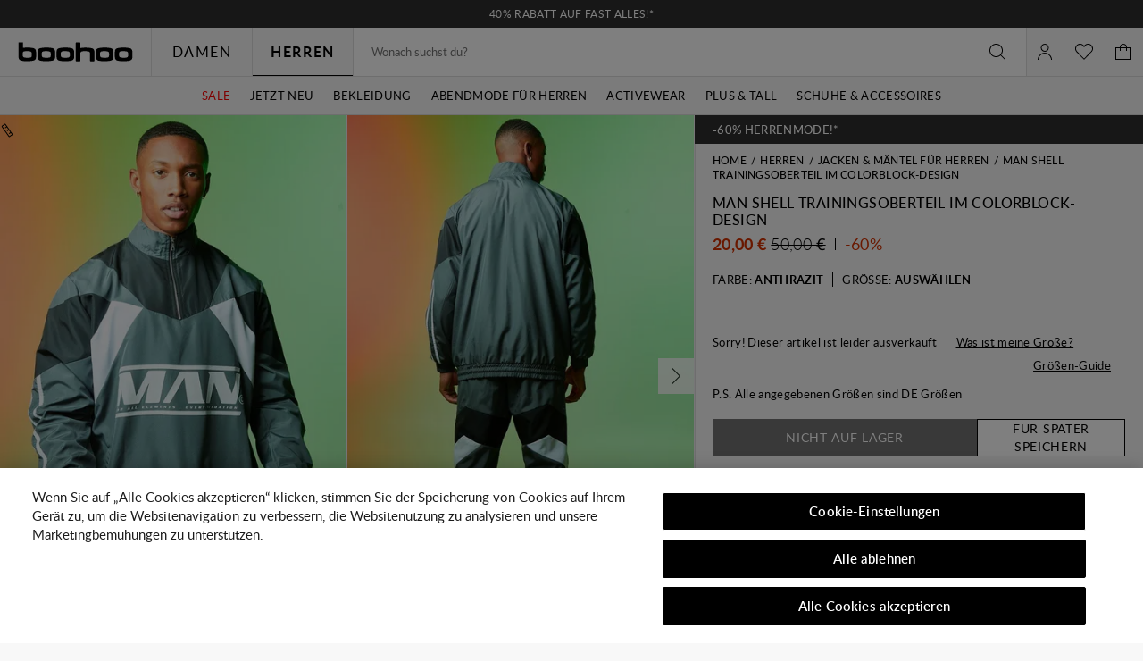

--- FILE ---
content_type: text/javascript; charset=utf-8
request_url: https://e.cquotient.com/recs/bbdt-boohoo-EU/ML-Engine?callback=CQuotient._callback0&_=1769208946901&_device=mac&userId=&cookieId=ab0UiMggDXZkfW1VnqUsBoWEDi&emailId=&anchors=id%3A%3A%7C%7Csku%3A%3A%7C%7Ctype%3A%3A%7C%7Calt_id%3A%3A&slotId=category-recommendations-pdp&slotConfigId=Einstein_Recommendations_PDP&slotConfigTemplate=slots%2Frecommendation%2Fpredictiverecommendations.isml&ccver=1.03&realm=BBDT&siteId=boohoo-EU&instanceType=prd&v=v3.1.3&json=%7B%22userId%22%3A%22%22%2C%22cookieId%22%3A%22ab0UiMggDXZkfW1VnqUsBoWEDi%22%2C%22emailId%22%3A%22%22%2C%22anchors%22%3A%5B%7B%22id%22%3A%22%22%2C%22sku%22%3A%22%22%2C%22type%22%3A%22%22%2C%22alt_id%22%3A%22%22%7D%5D%2C%22slotId%22%3A%22category-recommendations-pdp%22%2C%22slotConfigId%22%3A%22Einstein_Recommendations_PDP%22%2C%22slotConfigTemplate%22%3A%22slots%2Frecommendation%2Fpredictiverecommendations.isml%22%2C%22ccver%22%3A%221.03%22%2C%22realm%22%3A%22BBDT%22%2C%22siteId%22%3A%22boohoo-EU%22%2C%22instanceType%22%3A%22prd%22%2C%22v%22%3A%22v3.1.3%22%7D
body_size: 66
content:
/**/ typeof CQuotient._callback0 === 'function' && CQuotient._callback0({"ML-Engine":{"displayMessage":"ML-Engine","recs":[],"recoUUID":"0b9b4a55-5dc7-442b-acf0-dc5139619ff4"}});

--- FILE ---
content_type: text/javascript; charset=utf-8
request_url: https://e.cquotient.com/recs/bbdt-boohoo-EU/Trending-Now?callback=CQuotient._callback1&_=1769208946904&_device=mac&userId=&cookieId=ab0UiMggDXZkfW1VnqUsBoWEDi&emailId=&anchors=id%3A%3A%7C%7Csku%3A%3A%7C%7Ctype%3A%3A%7C%7Calt_id%3A%3A&slotId=einstein-complete-the-look-pdp&slotConfigId=Newin-PDP-all&slotConfigTemplate=slots%2Frecommendation%2Fpredictiverecommendations.isml&ccver=1.03&realm=BBDT&siteId=boohoo-EU&instanceType=prd&v=v3.1.3&json=%7B%22userId%22%3A%22%22%2C%22cookieId%22%3A%22ab0UiMggDXZkfW1VnqUsBoWEDi%22%2C%22emailId%22%3A%22%22%2C%22anchors%22%3A%5B%7B%22id%22%3A%22%22%2C%22sku%22%3A%22%22%2C%22type%22%3A%22%22%2C%22alt_id%22%3A%22%22%7D%5D%2C%22slotId%22%3A%22einstein-complete-the-look-pdp%22%2C%22slotConfigId%22%3A%22Newin-PDP-all%22%2C%22slotConfigTemplate%22%3A%22slots%2Frecommendation%2Fpredictiverecommendations.isml%22%2C%22ccver%22%3A%221.03%22%2C%22realm%22%3A%22BBDT%22%2C%22siteId%22%3A%22boohoo-EU%22%2C%22instanceType%22%3A%22prd%22%2C%22v%22%3A%22v3.1.3%22%7D
body_size: 1131
content:
/**/ typeof CQuotient._callback1 === 'function' && CQuotient._callback1({"Trending-Now":{"displayMessage":"Trending-Now","recs":[{"id":"HZZ17399","product_name":"Long Sleeve Wrap Maxi Dress","image_url":"http://mediahub.boohoo.com/hzz17399_black_xl_3","product_url":"https://eu.boohoo.com/long-sleeve-wrap-maxi-dress/HZZ17399.html"},{"id":"HZZ22536","product_name":"Tailored Cinched Waist Blazer","image_url":"http://mediahub.boohoo.com/hzz22536_stone_xl","product_url":"https://eu.boohoo.com/tailored-cinched-waist-blazer/HZZ22536.html"},{"id":"HZZ22226","product_name":"Tailored Structured Cinched Waist Blazer Dress","image_url":"http://mediahub.boohoo.com/hzz22226_grey_xl_3","product_url":"https://eu.boohoo.com/tailored-structured-cinched-waist-blazer-dress/HZZ22226.html"},{"id":"HZZ24639","product_name":"Textured Split Cut Out Maxi Dress","image_url":"http://mediahub.boohoo.com/hzz24639_black_xl_3","product_url":"https://eu.boohoo.com/textured-split-cut-out-maxi-dress/HZZ24639.html"},{"id":"HZZ20480","product_name":"Ruched Twist Detail Mini Dress","image_url":"http://mediahub.boohoo.com/hzz20480_choc brown_xl","product_url":"https://eu.boohoo.com/ruched-twist-detail-mini-dress/HZZ20480.html"},{"id":"HZZ22535","product_name":"Tailored Pleated Low Rise Wide Leg Trousers","image_url":"http://mediahub.boohoo.com/hzz22535_stone_xl_2","product_url":"https://eu.boohoo.com/tailored-pleated-low-rise-wide-leg-trousers/HZZ22535.html"},{"id":"HZZ22301","product_name":"Premium Structured Lace Maxi Dress","image_url":"http://mediahub.boohoo.com/hzz22301_black_xl_3","product_url":"https://eu.boohoo.com/premium-structured-lace-maxi-dress/HZZ22301.html"},{"id":"HZZ09763","product_name":"Deconstructed Oversized Hoodie","image_url":"http://mediahub.boohoo.com/hzz09763_ice grey_xl","product_url":"https://eu.boohoo.com/deconstructed-oversized-hoodie/HZZ09763.html"},{"id":"HZZ20073","product_name":"Plus Leopard Tie Front Ruffle Blouse","image_url":"http://mediahub.boohoo.com/hzz20073_brown_xl_2","product_url":"https://eu.boohoo.com/plus-leopard-tie-front-ruffle-blouse/HZZ20073.html"},{"id":"HZZ28772","product_name":"Obi Tie Waist Blazer","image_url":"http://mediahub.boohoo.com/hzz28772_black_xl_3","product_url":"https://eu.boohoo.com/obi-tie-waist-blazer/HZZ28772.html"},{"id":"HZZ29290","product_name":"Plus Bengaline Mesh Sleeve Corset Top","image_url":"http://mediahub.boohoo.com/hzz29290_black_xl_3","product_url":"https://eu.boohoo.com/plus-bengaline-mesh-sleeve-corset-top/HZZ29290.html"},{"id":"HZZ26118","product_name":"Acid Wash Oversized T-Shirt","image_url":"http://mediahub.boohoo.com/hzz26118_charcoal_xl","product_url":"https://eu.boohoo.com/acid-wash-oversized-t-shirt/HZZ26118.html"},{"id":"GZZ77235","product_name":"Deep Hem Crop Top 3 Piece Hooded Tracksuit","image_url":"http://mediahub.boohoo.com/gzz77235_petrol_xl_3","product_url":"https://eu.boohoo.com/deep-hem-crop-top-3-piece-hooded-tracksuit/GZZ77235.html"},{"id":"HZZ15294","product_name":"Tall Basic Super Wide Leg Jean","image_url":"http://mediahub.boohoo.com/hzz15294_indigo_xl_3","product_url":"https://eu.boohoo.com/tall-basic-super-wide-leg-jean/HZZ15294.html"},{"id":"HZZ25271","product_name":"Lace Tailored Blazer Dress","image_url":"http://mediahub.boohoo.com/hzz25271_white_xl","product_url":"https://eu.boohoo.com/lace-tailored-blazer-dress/HZZ25271.html"},{"id":"HZZ21199","product_name":"Woven Tailored Cinched Blazer","image_url":"http://mediahub.boohoo.com/hzz21199_grey-khaki_xl_2","product_url":"https://eu.boohoo.com/woven-tailored-cinched-blazer/HZZ21199.html"},{"id":"HZZ22305","product_name":"Satin Structured Bardot Mini Dress","image_url":"http://mediahub.boohoo.com/hzz22305_black_xl","product_url":"https://eu.boohoo.com/satin-structured-bardot-mini-dress/HZZ22305.html"},{"id":"HZZ18501","product_name":"Denim Oversized Bomber Jacket","image_url":"http://mediahub.boohoo.com/hzz18501_grey_xl_1","product_url":"https://eu.boohoo.com/denim-oversized-bomber-jacket/HZZ18501.html"},{"id":"HZZ19290","product_name":"Vintage Look Faux Suede Oversized Blazer","image_url":"http://mediahub.boohoo.com/hzz19290_chocolate_xl","product_url":"https://eu.boohoo.com/vintage-look-faux-suede-oversized-blazer/HZZ19290.html"},{"id":"HZZ28991","product_name":"Tall Collared Wrap Shirt Dress","image_url":"http://mediahub.boohoo.com/hzz28991_stone_xl","product_url":"https://eu.boohoo.com/tall-collared-wrap-shirt-dress/HZZ28991.html"}],"recoUUID":"6ff3655b-d8f3-46c2-a86b-9cc6ae0397e0"}});

--- FILE ---
content_type: text/javascript; charset=utf-8
request_url: https://e.cquotient.com/recs/bbdt-boohoo-EU/viewed-recently?callback=CQuotient._callback2&_=1769208946916&_device=mac&userId=&cookieId=ab0UiMggDXZkfW1VnqUsBoWEDi&emailId=&anchors=id%3A%3A%7C%7Csku%3A%3A%7C%7Ctype%3A%3A%7C%7Calt_id%3A%3A&slotId=recently-viewed-pdp&slotConfigId=pdp-recently-viewed-einstein&slotConfigTemplate=slots%2Frecommendation%2FeinsteinRecentlyViewed.isml&ccver=1.03&realm=BBDT&siteId=boohoo-EU&instanceType=prd&v=v3.1.3&json=%7B%22userId%22%3A%22%22%2C%22cookieId%22%3A%22ab0UiMggDXZkfW1VnqUsBoWEDi%22%2C%22emailId%22%3A%22%22%2C%22anchors%22%3A%5B%7B%22id%22%3A%22%22%2C%22sku%22%3A%22%22%2C%22type%22%3A%22%22%2C%22alt_id%22%3A%22%22%7D%5D%2C%22slotId%22%3A%22recently-viewed-pdp%22%2C%22slotConfigId%22%3A%22pdp-recently-viewed-einstein%22%2C%22slotConfigTemplate%22%3A%22slots%2Frecommendation%2FeinsteinRecentlyViewed.isml%22%2C%22ccver%22%3A%221.03%22%2C%22realm%22%3A%22BBDT%22%2C%22siteId%22%3A%22boohoo-EU%22%2C%22instanceType%22%3A%22prd%22%2C%22v%22%3A%22v3.1.3%22%7D
body_size: 79
content:
/**/ typeof CQuotient._callback2 === 'function' && CQuotient._callback2({"viewed-recently":{"displayMessage":"viewed-recently","recs":[],"recoUUID":"886a05db-0b5b-4acd-800c-d64ca5190c7c"}});